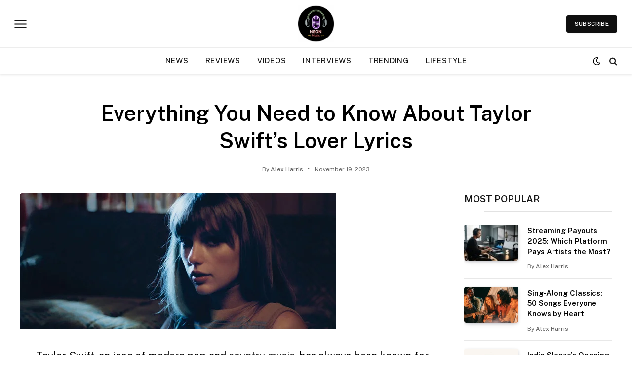

--- FILE ---
content_type: text/html; charset=UTF-8
request_url: https://neonmusic.co.uk/everything-you-need-to-know-about-taylor-swifts-lover-lyrics
body_size: 26321
content:

<!DOCTYPE html>
<html lang="en-US" class="s-light site-s-light">

<head>

	<meta charset="UTF-8" />
	<meta name="viewport" content="width=device-width, initial-scale=1" />
	<meta name='robots' content='index, follow, max-image-preview:large, max-snippet:-1, max-video-preview:-1' />

	<!-- This site is optimized with the Yoast SEO plugin v26.8 - https://yoast.com/product/yoast-seo-wordpress/ -->
	<title>Everything You Need to Know About Taylor Swift’s Lover Lyrics | Neon Music</title><link rel="preload" as="image" imagesrcset="https://neonmusic.co.uk/wp-content/uploads/2023/11/ab6761670000ecd409089d68fc0ca6159308501f.jpeg 640w, https://neonmusic.co.uk/wp-content/uploads/2023/11/ab6761670000ecd409089d68fc0ca6159308501f-500x214.jpeg 500w" imagesizes="(max-width: 788px) 100vw, 788px" /><link rel="preload" as="font" href="https://neonmusic.co.uk/wp-content/themes/smart-mag/css/icons/fonts/ts-icons.woff2?v3.2" type="font/woff2" crossorigin="anonymous" />
	<link rel="canonical" href="https://neonmusic.co.uk/everything-you-need-to-know-about-taylor-swifts-lover-lyrics" />
	<meta property="og:locale" content="en_US" />
	<meta property="og:type" content="article" />
	<meta property="og:title" content="Everything You Need to Know About Taylor Swift’s Lover Lyrics | Neon Music" />
	<meta property="og:description" content="Taylor Swift, an icon of modern pop and country music, has always been known for her evocative storytelling and deeply personal lyrics. With the release of Lover, the title track from her seventh studio album, Swift once again proves her prowess as a songwriter and storyteller. This article delves into the intricate tapestry of Lover" />
	<meta property="og:url" content="https://neonmusic.co.uk/everything-you-need-to-know-about-taylor-swifts-lover-lyrics" />
	<meta property="og:site_name" content="Neon Music" />
	<meta property="article:publisher" content="https://www.facebook.com/neonmusicnow" />
	<meta property="article:published_time" content="2023-11-19T00:41:29+00:00" />
	<meta property="article:modified_time" content="2025-08-30T22:34:18+00:00" />
	<meta property="og:image" content="https://neonmusic.co.uk/wp-content/uploads/2023/11/ab6761670000ecd409089d68fc0ca6159308501f.jpeg" />
	<meta property="og:image:width" content="640" />
	<meta property="og:image:height" content="274" />
	<meta property="og:image:type" content="image/jpeg" />
	<meta name="author" content="Alex Harris" />
	<meta name="twitter:card" content="summary_large_image" />
	<meta name="twitter:creator" content="@neonmusicnow" />
	<meta name="twitter:site" content="@neonmusicnow" />
	<meta name="twitter:label1" content="Written by" />
	<meta name="twitter:data1" content="Alex Harris" />
	<meta name="twitter:label2" content="Est. reading time" />
	<meta name="twitter:data2" content="4 minutes" />
	<script type="application/ld+json" class="yoast-schema-graph">{"@context":"https://schema.org","@graph":[{"@type":"Article","@id":"https://neonmusic.co.uk/everything-you-need-to-know-about-taylor-swifts-lover-lyrics#article","isPartOf":{"@id":"https://neonmusic.co.uk/everything-you-need-to-know-about-taylor-swifts-lover-lyrics"},"author":{"name":"Alex Harris","@id":"https://neonmusic.co.uk/#/schema/person/0af16f6d2f6a066947d7a2fb6e4f018c"},"headline":"Everything You Need to Know About Taylor Swift’s Lover Lyrics","datePublished":"2023-11-19T00:41:29+00:00","dateModified":"2025-08-30T22:34:18+00:00","mainEntityOfPage":{"@id":"https://neonmusic.co.uk/everything-you-need-to-know-about-taylor-swifts-lover-lyrics"},"wordCount":906,"commentCount":0,"publisher":{"@id":"https://neonmusic.co.uk/#organization"},"image":{"@id":"https://neonmusic.co.uk/everything-you-need-to-know-about-taylor-swifts-lover-lyrics#primaryimage"},"thumbnailUrl":"https://neonmusic.co.uk/wp-content/uploads/2023/11/ab6761670000ecd409089d68fc0ca6159308501f.jpeg","keywords":["Taylor Swift"],"articleSection":["Trending"],"inLanguage":"en-US","potentialAction":[{"@type":"CommentAction","name":"Comment","target":["https://neonmusic.co.uk/everything-you-need-to-know-about-taylor-swifts-lover-lyrics#respond"]}]},{"@type":"WebPage","@id":"https://neonmusic.co.uk/everything-you-need-to-know-about-taylor-swifts-lover-lyrics","url":"https://neonmusic.co.uk/everything-you-need-to-know-about-taylor-swifts-lover-lyrics","name":"Everything You Need to Know About Taylor Swift’s Lover Lyrics | Neon Music","isPartOf":{"@id":"https://neonmusic.co.uk/#website"},"primaryImageOfPage":{"@id":"https://neonmusic.co.uk/everything-you-need-to-know-about-taylor-swifts-lover-lyrics#primaryimage"},"image":{"@id":"https://neonmusic.co.uk/everything-you-need-to-know-about-taylor-swifts-lover-lyrics#primaryimage"},"thumbnailUrl":"https://neonmusic.co.uk/wp-content/uploads/2023/11/ab6761670000ecd409089d68fc0ca6159308501f.jpeg","datePublished":"2023-11-19T00:41:29+00:00","dateModified":"2025-08-30T22:34:18+00:00","breadcrumb":{"@id":"https://neonmusic.co.uk/everything-you-need-to-know-about-taylor-swifts-lover-lyrics#breadcrumb"},"inLanguage":"en-US","potentialAction":[{"@type":"ReadAction","target":["https://neonmusic.co.uk/everything-you-need-to-know-about-taylor-swifts-lover-lyrics"]}]},{"@type":"ImageObject","inLanguage":"en-US","@id":"https://neonmusic.co.uk/everything-you-need-to-know-about-taylor-swifts-lover-lyrics#primaryimage","url":"https://neonmusic.co.uk/wp-content/uploads/2023/11/ab6761670000ecd409089d68fc0ca6159308501f.jpeg","contentUrl":"https://neonmusic.co.uk/wp-content/uploads/2023/11/ab6761670000ecd409089d68fc0ca6159308501f.jpeg","width":640,"height":274,"caption":"Everything You Need to Know About Taylor Swift’s Lover Lyrics"},{"@type":"BreadcrumbList","@id":"https://neonmusic.co.uk/everything-you-need-to-know-about-taylor-swifts-lover-lyrics#breadcrumb","itemListElement":[{"@type":"ListItem","position":1,"name":"Home","item":"https://neonmusic.co.uk/"},{"@type":"ListItem","position":2,"name":"Everything You Need to Know About Taylor Swift’s Lover Lyrics"}]},{"@type":"WebSite","@id":"https://neonmusic.co.uk/#website","url":"https://neonmusic.co.uk/","name":"Neon Music","description":"Music, pop culture &amp; lifestyle stories that matter","publisher":{"@id":"https://neonmusic.co.uk/#organization"},"alternateName":"NeonMusic","potentialAction":[{"@type":"SearchAction","target":{"@type":"EntryPoint","urlTemplate":"https://neonmusic.co.uk/?s={search_term_string}"},"query-input":{"@type":"PropertyValueSpecification","valueRequired":true,"valueName":"search_term_string"}}],"inLanguage":"en-US"},{"@type":"Organization","@id":"https://neonmusic.co.uk/#organization","name":"Neon Music","alternateName":"Neon Music UK","url":"https://neonmusic.co.uk/","logo":{"@type":"ImageObject","inLanguage":"en-US","@id":"https://neonmusic.co.uk/#/schema/logo/image/","url":"https://neonmusic.co.uk/wp-content/uploads/2025/09/neonmusic-logo.png","contentUrl":"https://neonmusic.co.uk/wp-content/uploads/2025/09/neonmusic-logo.png","width":1350,"height":1350,"caption":"Neon Music"},"image":{"@id":"https://neonmusic.co.uk/#/schema/logo/image/"},"sameAs":["https://www.facebook.com/neonmusicnow","https://x.com/neonmusicnow","https://www.instagram.com/neonmusicnow/","https://www.youtube.com/@NeonMusicNow","https://www.pinterest.com/neonmusicnow/","https://threads.com/neonmusicnow","https://uk.linkedin.com/company/neonmusic"]},{"@type":"Person","@id":"https://neonmusic.co.uk/#/schema/person/0af16f6d2f6a066947d7a2fb6e4f018c","name":"Alex Harris","image":{"@type":"ImageObject","inLanguage":"en-US","@id":"https://neonmusic.co.uk/#/schema/person/image/","url":"https://secure.gravatar.com/avatar/5b82c012bad762f990d1bd026cd8c8073999609a7c3783229a6c2f2c68625ace?s=96&d=mm&r=g","contentUrl":"https://secure.gravatar.com/avatar/5b82c012bad762f990d1bd026cd8c8073999609a7c3783229a6c2f2c68625ace?s=96&d=mm&r=g","caption":"Alex Harris"},"description":"Lyric sleuth. Synth whisperer. Chart watcher. Alex hunts new sounds and explains why they hit like they do.","url":"https://neonmusic.co.uk/author/alexharris"}]}</script>
	<!-- / Yoast SEO plugin. -->


<link rel='dns-prefetch' href='//scripts.mediavine.com' />
<link rel='dns-prefetch' href='//fonts.googleapis.com' />
<link rel="alternate" type="application/rss+xml" title="Neon Music &raquo; Feed" href="https://neonmusic.co.uk/feed" />
<link rel="alternate" type="application/rss+xml" title="Neon Music &raquo; Comments Feed" href="https://neonmusic.co.uk/comments/feed" />
<link rel="alternate" title="oEmbed (JSON)" type="application/json+oembed" href="https://neonmusic.co.uk/wp-json/oembed/1.0/embed?url=https%3A%2F%2Fneonmusic.co.uk%2Feverything-you-need-to-know-about-taylor-swifts-lover-lyrics" />
<link rel="alternate" title="oEmbed (XML)" type="text/xml+oembed" href="https://neonmusic.co.uk/wp-json/oembed/1.0/embed?url=https%3A%2F%2Fneonmusic.co.uk%2Feverything-you-need-to-know-about-taylor-swifts-lover-lyrics&#038;format=xml" />
<style id='wp-img-auto-sizes-contain-inline-css' type='text/css'>
img:is([sizes=auto i],[sizes^="auto," i]){contain-intrinsic-size:3000px 1500px}
/*# sourceURL=wp-img-auto-sizes-contain-inline-css */
</style>

<style id='wp-emoji-styles-inline-css' type='text/css'>

	img.wp-smiley, img.emoji {
		display: inline !important;
		border: none !important;
		box-shadow: none !important;
		height: 1em !important;
		width: 1em !important;
		margin: 0 0.07em !important;
		vertical-align: -0.1em !important;
		background: none !important;
		padding: 0 !important;
	}
/*# sourceURL=wp-emoji-styles-inline-css */
</style>
<link rel='stylesheet' id='wp-block-library-css' href='https://neonmusic.co.uk/wp-includes/css/dist/block-library/style.min.css?ver=6.9' type='text/css' media='all' />
<style id='classic-theme-styles-inline-css' type='text/css'>
/*! This file is auto-generated */
.wp-block-button__link{color:#fff;background-color:#32373c;border-radius:9999px;box-shadow:none;text-decoration:none;padding:calc(.667em + 2px) calc(1.333em + 2px);font-size:1.125em}.wp-block-file__button{background:#32373c;color:#fff;text-decoration:none}
/*# sourceURL=/wp-includes/css/classic-themes.min.css */
</style>
<style id='global-styles-inline-css' type='text/css'>
:root{--wp--preset--aspect-ratio--square: 1;--wp--preset--aspect-ratio--4-3: 4/3;--wp--preset--aspect-ratio--3-4: 3/4;--wp--preset--aspect-ratio--3-2: 3/2;--wp--preset--aspect-ratio--2-3: 2/3;--wp--preset--aspect-ratio--16-9: 16/9;--wp--preset--aspect-ratio--9-16: 9/16;--wp--preset--color--black: #000000;--wp--preset--color--cyan-bluish-gray: #abb8c3;--wp--preset--color--white: #ffffff;--wp--preset--color--pale-pink: #f78da7;--wp--preset--color--vivid-red: #cf2e2e;--wp--preset--color--luminous-vivid-orange: #ff6900;--wp--preset--color--luminous-vivid-amber: #fcb900;--wp--preset--color--light-green-cyan: #7bdcb5;--wp--preset--color--vivid-green-cyan: #00d084;--wp--preset--color--pale-cyan-blue: #8ed1fc;--wp--preset--color--vivid-cyan-blue: #0693e3;--wp--preset--color--vivid-purple: #9b51e0;--wp--preset--gradient--vivid-cyan-blue-to-vivid-purple: linear-gradient(135deg,rgb(6,147,227) 0%,rgb(155,81,224) 100%);--wp--preset--gradient--light-green-cyan-to-vivid-green-cyan: linear-gradient(135deg,rgb(122,220,180) 0%,rgb(0,208,130) 100%);--wp--preset--gradient--luminous-vivid-amber-to-luminous-vivid-orange: linear-gradient(135deg,rgb(252,185,0) 0%,rgb(255,105,0) 100%);--wp--preset--gradient--luminous-vivid-orange-to-vivid-red: linear-gradient(135deg,rgb(255,105,0) 0%,rgb(207,46,46) 100%);--wp--preset--gradient--very-light-gray-to-cyan-bluish-gray: linear-gradient(135deg,rgb(238,238,238) 0%,rgb(169,184,195) 100%);--wp--preset--gradient--cool-to-warm-spectrum: linear-gradient(135deg,rgb(74,234,220) 0%,rgb(151,120,209) 20%,rgb(207,42,186) 40%,rgb(238,44,130) 60%,rgb(251,105,98) 80%,rgb(254,248,76) 100%);--wp--preset--gradient--blush-light-purple: linear-gradient(135deg,rgb(255,206,236) 0%,rgb(152,150,240) 100%);--wp--preset--gradient--blush-bordeaux: linear-gradient(135deg,rgb(254,205,165) 0%,rgb(254,45,45) 50%,rgb(107,0,62) 100%);--wp--preset--gradient--luminous-dusk: linear-gradient(135deg,rgb(255,203,112) 0%,rgb(199,81,192) 50%,rgb(65,88,208) 100%);--wp--preset--gradient--pale-ocean: linear-gradient(135deg,rgb(255,245,203) 0%,rgb(182,227,212) 50%,rgb(51,167,181) 100%);--wp--preset--gradient--electric-grass: linear-gradient(135deg,rgb(202,248,128) 0%,rgb(113,206,126) 100%);--wp--preset--gradient--midnight: linear-gradient(135deg,rgb(2,3,129) 0%,rgb(40,116,252) 100%);--wp--preset--font-size--small: 13px;--wp--preset--font-size--medium: 20px;--wp--preset--font-size--large: 36px;--wp--preset--font-size--x-large: 42px;--wp--preset--spacing--20: 0.44rem;--wp--preset--spacing--30: 0.67rem;--wp--preset--spacing--40: 1rem;--wp--preset--spacing--50: 1.5rem;--wp--preset--spacing--60: 2.25rem;--wp--preset--spacing--70: 3.38rem;--wp--preset--spacing--80: 5.06rem;--wp--preset--shadow--natural: 6px 6px 9px rgba(0, 0, 0, 0.2);--wp--preset--shadow--deep: 12px 12px 50px rgba(0, 0, 0, 0.4);--wp--preset--shadow--sharp: 6px 6px 0px rgba(0, 0, 0, 0.2);--wp--preset--shadow--outlined: 6px 6px 0px -3px rgb(255, 255, 255), 6px 6px rgb(0, 0, 0);--wp--preset--shadow--crisp: 6px 6px 0px rgb(0, 0, 0);}:where(.is-layout-flex){gap: 0.5em;}:where(.is-layout-grid){gap: 0.5em;}body .is-layout-flex{display: flex;}.is-layout-flex{flex-wrap: wrap;align-items: center;}.is-layout-flex > :is(*, div){margin: 0;}body .is-layout-grid{display: grid;}.is-layout-grid > :is(*, div){margin: 0;}:where(.wp-block-columns.is-layout-flex){gap: 2em;}:where(.wp-block-columns.is-layout-grid){gap: 2em;}:where(.wp-block-post-template.is-layout-flex){gap: 1.25em;}:where(.wp-block-post-template.is-layout-grid){gap: 1.25em;}.has-black-color{color: var(--wp--preset--color--black) !important;}.has-cyan-bluish-gray-color{color: var(--wp--preset--color--cyan-bluish-gray) !important;}.has-white-color{color: var(--wp--preset--color--white) !important;}.has-pale-pink-color{color: var(--wp--preset--color--pale-pink) !important;}.has-vivid-red-color{color: var(--wp--preset--color--vivid-red) !important;}.has-luminous-vivid-orange-color{color: var(--wp--preset--color--luminous-vivid-orange) !important;}.has-luminous-vivid-amber-color{color: var(--wp--preset--color--luminous-vivid-amber) !important;}.has-light-green-cyan-color{color: var(--wp--preset--color--light-green-cyan) !important;}.has-vivid-green-cyan-color{color: var(--wp--preset--color--vivid-green-cyan) !important;}.has-pale-cyan-blue-color{color: var(--wp--preset--color--pale-cyan-blue) !important;}.has-vivid-cyan-blue-color{color: var(--wp--preset--color--vivid-cyan-blue) !important;}.has-vivid-purple-color{color: var(--wp--preset--color--vivid-purple) !important;}.has-black-background-color{background-color: var(--wp--preset--color--black) !important;}.has-cyan-bluish-gray-background-color{background-color: var(--wp--preset--color--cyan-bluish-gray) !important;}.has-white-background-color{background-color: var(--wp--preset--color--white) !important;}.has-pale-pink-background-color{background-color: var(--wp--preset--color--pale-pink) !important;}.has-vivid-red-background-color{background-color: var(--wp--preset--color--vivid-red) !important;}.has-luminous-vivid-orange-background-color{background-color: var(--wp--preset--color--luminous-vivid-orange) !important;}.has-luminous-vivid-amber-background-color{background-color: var(--wp--preset--color--luminous-vivid-amber) !important;}.has-light-green-cyan-background-color{background-color: var(--wp--preset--color--light-green-cyan) !important;}.has-vivid-green-cyan-background-color{background-color: var(--wp--preset--color--vivid-green-cyan) !important;}.has-pale-cyan-blue-background-color{background-color: var(--wp--preset--color--pale-cyan-blue) !important;}.has-vivid-cyan-blue-background-color{background-color: var(--wp--preset--color--vivid-cyan-blue) !important;}.has-vivid-purple-background-color{background-color: var(--wp--preset--color--vivid-purple) !important;}.has-black-border-color{border-color: var(--wp--preset--color--black) !important;}.has-cyan-bluish-gray-border-color{border-color: var(--wp--preset--color--cyan-bluish-gray) !important;}.has-white-border-color{border-color: var(--wp--preset--color--white) !important;}.has-pale-pink-border-color{border-color: var(--wp--preset--color--pale-pink) !important;}.has-vivid-red-border-color{border-color: var(--wp--preset--color--vivid-red) !important;}.has-luminous-vivid-orange-border-color{border-color: var(--wp--preset--color--luminous-vivid-orange) !important;}.has-luminous-vivid-amber-border-color{border-color: var(--wp--preset--color--luminous-vivid-amber) !important;}.has-light-green-cyan-border-color{border-color: var(--wp--preset--color--light-green-cyan) !important;}.has-vivid-green-cyan-border-color{border-color: var(--wp--preset--color--vivid-green-cyan) !important;}.has-pale-cyan-blue-border-color{border-color: var(--wp--preset--color--pale-cyan-blue) !important;}.has-vivid-cyan-blue-border-color{border-color: var(--wp--preset--color--vivid-cyan-blue) !important;}.has-vivid-purple-border-color{border-color: var(--wp--preset--color--vivid-purple) !important;}.has-vivid-cyan-blue-to-vivid-purple-gradient-background{background: var(--wp--preset--gradient--vivid-cyan-blue-to-vivid-purple) !important;}.has-light-green-cyan-to-vivid-green-cyan-gradient-background{background: var(--wp--preset--gradient--light-green-cyan-to-vivid-green-cyan) !important;}.has-luminous-vivid-amber-to-luminous-vivid-orange-gradient-background{background: var(--wp--preset--gradient--luminous-vivid-amber-to-luminous-vivid-orange) !important;}.has-luminous-vivid-orange-to-vivid-red-gradient-background{background: var(--wp--preset--gradient--luminous-vivid-orange-to-vivid-red) !important;}.has-very-light-gray-to-cyan-bluish-gray-gradient-background{background: var(--wp--preset--gradient--very-light-gray-to-cyan-bluish-gray) !important;}.has-cool-to-warm-spectrum-gradient-background{background: var(--wp--preset--gradient--cool-to-warm-spectrum) !important;}.has-blush-light-purple-gradient-background{background: var(--wp--preset--gradient--blush-light-purple) !important;}.has-blush-bordeaux-gradient-background{background: var(--wp--preset--gradient--blush-bordeaux) !important;}.has-luminous-dusk-gradient-background{background: var(--wp--preset--gradient--luminous-dusk) !important;}.has-pale-ocean-gradient-background{background: var(--wp--preset--gradient--pale-ocean) !important;}.has-electric-grass-gradient-background{background: var(--wp--preset--gradient--electric-grass) !important;}.has-midnight-gradient-background{background: var(--wp--preset--gradient--midnight) !important;}.has-small-font-size{font-size: var(--wp--preset--font-size--small) !important;}.has-medium-font-size{font-size: var(--wp--preset--font-size--medium) !important;}.has-large-font-size{font-size: var(--wp--preset--font-size--large) !important;}.has-x-large-font-size{font-size: var(--wp--preset--font-size--x-large) !important;}
:where(.wp-block-post-template.is-layout-flex){gap: 1.25em;}:where(.wp-block-post-template.is-layout-grid){gap: 1.25em;}
:where(.wp-block-term-template.is-layout-flex){gap: 1.25em;}:where(.wp-block-term-template.is-layout-grid){gap: 1.25em;}
:where(.wp-block-columns.is-layout-flex){gap: 2em;}:where(.wp-block-columns.is-layout-grid){gap: 2em;}
:root :where(.wp-block-pullquote){font-size: 1.5em;line-height: 1.6;}
/*# sourceURL=global-styles-inline-css */
</style>
<link rel='stylesheet' id='contact-form-7-css' href='https://neonmusic.co.uk/wp-content/plugins/contact-form-7/includes/css/styles.css?ver=6.1.4' type='text/css' media='all' />
<link rel='stylesheet' id='smartmag-core-css' href='https://neonmusic.co.uk/wp-content/themes/smart-mag/style.css?ver=10.3.2' type='text/css' media='all' />
<style id='smartmag-core-inline-css' type='text/css'>
:root { --c-main: #ffffff;
--c-main-rgb: 255,255,255;
--c-headings: #000000;
--c-post-meta: #636363;
--c-p-meta-icons: #000000;
--p-title-space: 11px;
--c-excerpts: #474747;
--excerpt-size: 14px;
--post-content-gaps: 1.5em; }
.s-dark, .site-s-dark { --c-main: #000000; --c-main-rgb: 0,0,0; }
.s-light { --body-color: #333333; --c-excerpts: #333333; }
.post-content { color: #333333; }
.post-title { --c-headings: #000000; }
.s-dark .post-title { --c-headings: #ffffff; }
.post-title:not(._) { font-weight: 600; }
:root { --sidebar-width: 300px; }
.ts-row, .has-el-gap { --sidebar-c-width: calc(var(--sidebar-width) + var(--grid-gutter-h) + var(--sidebar-c-pad)); }
:root { --sidebar-pad: 20px; --sidebar-sep-pad: 20px; }
.smart-head-main { --c-shadow: rgba(0,0,0,0.07); }
.smart-head-main .smart-head-mid { --head-h: 96px; }
.smart-head-main .smart-head-bot { --head-h: 54px; border-top-width: 1px; border-top-color: #ededed; }
.s-dark .smart-head-main .smart-head-bot,
.smart-head-main .s-dark.smart-head-bot { border-top-color: #2d2d2d; }
.navigation-main .menu > li > a { font-size: 15px; font-weight: 500; letter-spacing: 0.05em; }
.smart-head-main .spc-social { --spc-social-fs: 28px; --spc-social-size: 35px; }
.search-modal.mfp-bg { background-color: #ffffff; }
.smart-head-main { --c-search-icon: #262626; }
.s-dark .smart-head-main .search-icon,
.smart-head-main .s-dark .search-icon { --c-search-icon: #f7f7f7; }
.smart-head-main .search-icon:hover { color: #848484; }
.smart-head-main { --search-icon-size: 17px; }
.smart-head-mobile .search-icon:hover { color: #515151; }
.smart-head-main .scheme-switcher a { color: #000000; }
.s-dark .smart-head-main .scheme-switcher a,
.smart-head-main .s-dark .scheme-switcher a { color: #fcfcfc; }
.smart-head-main .scheme-switcher a:hover { color: #707070; }
.smart-head-main .scheme-switcher { --icons-size: 17px; }
.smart-head-main .offcanvas-toggle:hover { --c-hamburger: #0c0c0c; }
.s-dark .smart-head-main .offcanvas-toggle:hover,
.smart-head-main .s-dark .offcanvas-toggle:hover { --c-hamburger: #ffffff; }
.smart-head-main .offcanvas-toggle { transform: scale(1.05); }
.smart-head-main .hamburger-icon { --line-weight: 2px; width: 23px; --height: 15px; }
.smart-head .ts-button1 { font-family: var(--body-font); background-color: #0f0f0f; border-radius: 4px; height: 35px; line-height: 35px; }
.main-footer .upper-footer { background-color: #2b2b2b; color: #cccccc; --c-links: #cccccc; }
.main-footer .lower-footer { background-color: #383f2c; }
.s-dark .lower-footer { background-color: #2b2b2b; }
.lower-footer { color: #efefef; }
.post-meta { font-family: var(--body-font); }
.post-meta .text-in, .post-meta .post-cat > a { font-size: 11px; }
.post-meta .post-cat > a { font-weight: 600; letter-spacing: 0.1em; }
.s-light .block-wrap.s-dark { --c-post-meta: var(--c-contrast-450); }
.post-meta .post-author > a { color: #636363; }
.s-dark .post-meta .post-author > a { color: #9e9e9e; }
.post-meta .post-cat > a { color: #636363; }
.s-dark .post-meta .post-cat > a { color: #9e9e9e; }
.post-meta { --p-meta-sep: "\b7"; --p-meta-sep-pad: 10px; }
.post-meta .meta-item:before { transform: scale(2); }
.l-post { --media-radius: 4px; }
.l-post .excerpt { font-family: var(--body-font); }
.post-title a { --c-a-hover: #000000; }
.s-dark .post-title a { --c-a-hover: #ffffff; }
.cat-labels .category { font-family: var(--body-font); font-size: 10px; font-weight: normal; border-radius: 4px; }
.block-head .heading { font-family: var(--tertiary-font); }
.block-head .filters { font-family: var(--tertiary-font); font-size: 13.5px; }
.block-head-c .heading { font-size: 19px; font-weight: 600; text-transform: initial; }
.block-head-c { --line-weight: 3px; --border-weight: 2px; }
.load-button { font-family: var(--body-font); font-size: 12px; color: #ffffff; }
.s-dark .load-button { color: #000000; }
.load-button { background-color: #000000; }
.s-dark .load-button { background-color: #fcfcfc; }
.load-button { padding-top: 13px; padding-bottom: 13px; width: 240px; border-radius: 4px; }
.loop-grid .ratio-is-custom { padding-bottom: calc(100% / 1.68); }
.loop-grid-base .post-title { font-size: 17px; }
.loop-grid-sm .post-title { font-size: 15px; }
.has-nums .l-post { --num-font: var(--body-font); }
.has-nums-a .l-post .post-title:before,
.has-nums-b .l-post .content:before { font-size: 30px; }
.has-nums:not(.has-nums-c) { --num-color: var(--c-main); }
.has-nums-a .l-post .post-title:before,
.has-nums-b .l-post .content:before { content: counter(ts-loop) "."; }
.loop-list .post-title { font-size: 20px; }
.loop-small .post-title { font-size: 15px; }
.single-featured .featured, .the-post-header .featured { border-radius: 5px; --media-radius: 5px; overflow: hidden; }
.the-post-header .post-meta .post-title { line-height: 1.3; letter-spacing: 0.0001em; }
.entry-content { font-size: 20px; letter-spacing: 0.005em; }
.post-content h1, .post-content h2, .post-content h3, .post-content h4, .post-content h5, .post-content h6 { font-family: var(--body-font); }
.site-s-light .entry-content { color: #000000; }
.s-dark .entry-content { color: #ffffff; }
.site-s-light .post-content { --c-headings: #000000; }
.s-dark .post-content { --c-headings: #ffffff; }
.entry-content { --c-a: #212121; }
.s-dark .entry-content { --c-a: #ffffff; }
:where(.entry-content) a { text-decoration: underline; text-underline-offset: 4px; text-decoration-thickness: 2px; text-decoration-thickness: 1px; }
:where(.s-light .entry-content) a { text-decoration-color: #0a0a0a; }
.entry-content p { --post-content-gaps: 1.2em; }
@media (min-width: 1200px) { .upper-footer > .wrap { padding-top: 60px; padding-bottom: 60px; }
.lower-footer .inner { padding-top: 0px; padding-bottom: 10px; }
.s-head-modern-a .post-title { font-size: 33px; } }
@media (min-width: 941px) and (max-width: 1200px) { .ts-row, .has-el-gap { --sidebar-c-width: calc(var(--sidebar-width) + var(--grid-gutter-h) + var(--sidebar-c-pad)); }
.navigation-main .menu > li > a { font-size: calc(10px + (15px - 10px) * .7); } }


/*# sourceURL=smartmag-core-inline-css */
</style>
<link rel='stylesheet' id='smartmag-fonts-css' href='https://fonts.googleapis.com/css?family=Public+Sans%3A400%2C400i%2C500%2C600%2C700&#038;display=swap' type='text/css' media='all' />
<link rel='stylesheet' id='smartmag-magnific-popup-css' href='https://neonmusic.co.uk/wp-content/themes/smart-mag/css/lightbox.css?ver=10.3.2' type='text/css' media='all' />
<link rel='stylesheet' id='smartmag-icons-css' href='https://neonmusic.co.uk/wp-content/themes/smart-mag/css/icons/icons.css?ver=10.3.2' type='text/css' media='all' />
<script type="text/javascript" id="smartmag-lazy-inline-js-after">
/* <![CDATA[ */
/**
 * @copyright ThemeSphere
 * @preserve
 */
var BunyadLazy={};BunyadLazy.load=function(){function a(e,n){var t={};e.dataset.bgset&&e.dataset.sizes?(t.sizes=e.dataset.sizes,t.srcset=e.dataset.bgset):t.src=e.dataset.bgsrc,function(t){var a=t.dataset.ratio;if(0<a){const e=t.parentElement;if(e.classList.contains("media-ratio")){const n=e.style;n.getPropertyValue("--a-ratio")||(n.paddingBottom=100/a+"%")}}}(e);var a,o=document.createElement("img");for(a in o.onload=function(){var t="url('"+(o.currentSrc||o.src)+"')",a=e.style;a.backgroundImage!==t&&requestAnimationFrame(()=>{a.backgroundImage=t,n&&n()}),o.onload=null,o.onerror=null,o=null},o.onerror=o.onload,t)o.setAttribute(a,t[a]);o&&o.complete&&0<o.naturalWidth&&o.onload&&o.onload()}function e(t){t.dataset.loaded||a(t,()=>{document.dispatchEvent(new Event("lazyloaded")),t.dataset.loaded=1})}function n(t){"complete"===document.readyState?t():window.addEventListener("load",t)}return{initEarly:function(){var t,a=()=>{document.querySelectorAll(".img.bg-cover:not(.lazyload)").forEach(e)};"complete"!==document.readyState?(t=setInterval(a,150),n(()=>{a(),clearInterval(t)})):a()},callOnLoad:n,initBgImages:function(t){t&&n(()=>{document.querySelectorAll(".img.bg-cover").forEach(e)})},bgLoad:a}}(),BunyadLazy.load.initEarly();
//# sourceURL=smartmag-lazy-inline-js-after
/* ]]> */
</script>
<script type="text/javascript" async="async" fetchpriority="high" data-noptimize="1" data-cfasync="false" src="https://scripts.mediavine.com/tags/neonmusic.js?ver=6.9" id="mv-script-wrapper-js"></script>
<script type="text/javascript" src="https://neonmusic.co.uk/wp-content/plugins/sphere-post-views/assets/js/post-views.js?ver=1.0.1" id="sphere-post-views-js"></script>
<script type="text/javascript" id="sphere-post-views-js-after">
/* <![CDATA[ */
var Sphere_PostViews = {"ajaxUrl":"https:\/\/neonmusic.co.uk\/wp-admin\/admin-ajax.php?sphere_post_views=1","sampling":0,"samplingRate":10,"repeatCountDelay":0,"postID":41968,"token":"7bb154cb1c"}
//# sourceURL=sphere-post-views-js-after
/* ]]> */
</script>
<script type="text/javascript" src="https://neonmusic.co.uk/wp-includes/js/jquery/jquery.min.js?ver=3.7.1" id="jquery-core-js"></script>
<script type="text/javascript" src="https://neonmusic.co.uk/wp-includes/js/jquery/jquery-migrate.min.js?ver=3.4.1" id="jquery-migrate-js"></script>
<link rel="https://api.w.org/" href="https://neonmusic.co.uk/wp-json/" /><link rel="alternate" title="JSON" type="application/json" href="https://neonmusic.co.uk/wp-json/wp/v2/posts/41968" /><link rel="EditURI" type="application/rsd+xml" title="RSD" href="https://neonmusic.co.uk/xmlrpc.php?rsd" />
<meta name="generator" content="WordPress 6.9" />
<link rel='shortlink' href='https://neonmusic.co.uk/?p=41968' />
<!-- Google tag (gtag.js) -->
<script async src="https://www.googletagmanager.com/gtag/js?id=G-B1GPGTR94Z"></script>
<script>
  window.dataLayer = window.dataLayer || [];
  function gtag(){dataLayer.push(arguments);}
  gtag('js', new Date());

  gtag('config', 'G-B1GPGTR94Z');
</script>
		<script>
		var BunyadSchemeKey = 'bunyad-scheme';
		(() => {
			const d = document.documentElement;
			const c = d.classList;
			var scheme = localStorage.getItem(BunyadSchemeKey);
			
			if (scheme) {
				d.dataset.origClass = c;
				scheme === 'dark' ? c.remove('s-light', 'site-s-light') : c.remove('s-dark', 'site-s-dark');
				c.add('site-s-' + scheme, 's-' + scheme);
			}
		})();
		</script>
		<meta name="generator" content="Elementor 3.34.2; features: e_font_icon_svg, additional_custom_breakpoints; settings: css_print_method-external, google_font-enabled, font_display-swap">
			<style>
				.e-con.e-parent:nth-of-type(n+4):not(.e-lazyloaded):not(.e-no-lazyload),
				.e-con.e-parent:nth-of-type(n+4):not(.e-lazyloaded):not(.e-no-lazyload) * {
					background-image: none !important;
				}
				@media screen and (max-height: 1024px) {
					.e-con.e-parent:nth-of-type(n+3):not(.e-lazyloaded):not(.e-no-lazyload),
					.e-con.e-parent:nth-of-type(n+3):not(.e-lazyloaded):not(.e-no-lazyload) * {
						background-image: none !important;
					}
				}
				@media screen and (max-height: 640px) {
					.e-con.e-parent:nth-of-type(n+2):not(.e-lazyloaded):not(.e-no-lazyload),
					.e-con.e-parent:nth-of-type(n+2):not(.e-lazyloaded):not(.e-no-lazyload) * {
						background-image: none !important;
					}
				}
			</style>
			<link rel="icon" href="https://neonmusic.co.uk/wp-content/uploads/2025/09/cropped-neonmusic-logo-32x32.png" sizes="32x32" />
<link rel="icon" href="https://neonmusic.co.uk/wp-content/uploads/2025/09/cropped-neonmusic-logo-192x192.png" sizes="192x192" />
<link rel="apple-touch-icon" href="https://neonmusic.co.uk/wp-content/uploads/2025/09/cropped-neonmusic-logo-180x180.png" />
<meta name="msapplication-TileImage" content="https://neonmusic.co.uk/wp-content/uploads/2025/09/cropped-neonmusic-logo-270x270.png" />
		<style type="text/css" id="wp-custom-css">
			/* Default black text for white backgrounds */
span.main-color.title {
    color: #000000 !important;
}

/* White text when inside dark sections */
[class*="dark"] .main-color.title,
[style*="background-color: rgb(0"] .main-color.title,
[style*="background: #0"] .main-color.title {
    color: #ffffff !important;
}
		</style>
		

</head>

<body class="wp-singular post-template-default single single-post postid-41968 single-format-standard wp-theme-smart-mag right-sidebar post-layout-large-center post-cat-81 has-lb has-lb-sm ts-img-hov-fade layout-normal elementor-default elementor-kit-69993">



<div class="main-wrap">

	
<div class="off-canvas-backdrop"></div>
<div class="mobile-menu-container off-canvas" id="off-canvas">

	<div class="off-canvas-head">
		<a href="#" class="close">
			<span class="visuallyhidden">Close Menu</span>
			<i class="tsi tsi-times"></i>
		</a>

		<div class="ts-logo">
					</div>
	</div>

	<div class="off-canvas-content">

		
			<ul id="menu-hamburger-menu" class="mobile-menu"><li id="menu-item-71023" class="menu-item menu-item-type-taxonomy menu-item-object-category menu-item-71023"><a href="https://neonmusic.co.uk/category/news">News</a></li>
<li id="menu-item-71025" class="menu-item menu-item-type-taxonomy menu-item-object-category menu-item-71025"><a href="https://neonmusic.co.uk/category/reviews">Reviews</a></li>
<li id="menu-item-71022" class="menu-item menu-item-type-taxonomy menu-item-object-category menu-item-71022"><a href="https://neonmusic.co.uk/category/videos">Videos</a></li>
<li id="menu-item-71024" class="menu-item menu-item-type-taxonomy menu-item-object-category menu-item-71024"><a href="https://neonmusic.co.uk/category/interviews">Interviews</a></li>
<li id="menu-item-71020" class="menu-item menu-item-type-taxonomy menu-item-object-category current-post-ancestor current-menu-parent current-post-parent menu-item-71020"><a href="https://neonmusic.co.uk/category/trending">Trending</a></li>
<li id="menu-item-71021" class="menu-item menu-item-type-taxonomy menu-item-object-category menu-item-71021"><a href="https://neonmusic.co.uk/category/lifestyle">Lifestyle</a></li>
<li id="menu-item-71027" class="menu-item menu-item-type-custom menu-item-object-custom menu-item-71027"><a href="https://neonmusic.co.uk/tag/music-lists-rankings">Neon Music Lists &#038; Rankings</a></li>
<li id="menu-item-71028" class="menu-item menu-item-type-custom menu-item-object-custom menu-item-71028"><a href="https://neonmusic.co.uk/tag/sunday-watch">Sunday Watch</a></li>
<li id="menu-item-71029" class="menu-item menu-item-type-custom menu-item-object-custom menu-item-71029"><a href="https://neonmusic.co.uk/tag/neon-opinions-columns">Neon Opinions &#038; Columns</a></li>
<li id="menu-item-71030" class="menu-item menu-item-type-custom menu-item-object-custom menu-item-71030"><a href="https://neonmusic.co.uk/tag/meme-watch">Meme Watch</a></li>
<li id="menu-item-71017" class="menu-item menu-item-type-post_type menu-item-object-page menu-item-71017"><a href="https://neonmusic.co.uk/submit-music">Submit Music</a></li>
</ul>
		
					<div class="off-canvas-widgets">
				<div id="custom_html-3" class="widget_text widget widget_custom_html"><div class="textwidget custom-html-widget"><div class="spc-social-block spc-social spc-social-b smart-head-social" style="text-align: center; padding: 20px 0;">
  <a href="https://www.facebook.com/neonmusicnow" class="link service s-facebook" aria-label="Follow us on Facebook" target="_blank" rel="nofollow noopener" style="display: inline-block; margin: 0 10px; font-size: 20px;">
    <i class="icon tsi tsi-facebook"></i>
    <span class="visuallyhidden">Facebook</span>
  </a>
  
  <a href="https://x.com/neonmusicnow" class="link service s-twitter" aria-label="Follow us on X (Twitter)" target="_blank" rel="nofollow noopener" style="display: inline-block; margin: 0 10px; font-size: 20px;">
    <i class="icon tsi tsi-twitter"></i>
    <span class="visuallyhidden">X (Twitter)</span>
  </a>
  
  <a href="https://www.instagram.com/neonmusicnow/" class="link service s-instagram" aria-label="Follow us on Instagram" target="_blank" rel="nofollow noopener" style="display: inline-block; margin: 0 10px; font-size: 20px;">
    <i class="icon tsi tsi-instagram"></i>
    <span class="visuallyhidden">Instagram</span>
  </a>
  
  <a href="https://www.youtube.com/@NeonMusicNow" class="link service s-youtube" aria-label="Subscribe to our YouTube channel" target="_blank" rel="nofollow noopener" style="display: inline-block; margin: 0 10px; font-size: 20px;">
    <i class="icon tsi tsi-youtube-play"></i>
    <span class="visuallyhidden">YouTube</span>
  </a>
  
  <a href="https://open.spotify.com/user/6k2txc3gdb3dnzb2zux63sd0a" class="link service s-spotify" aria-label="Follow us on Spotify" target="_blank" rel="nofollow noopener" style="display: inline-block; margin: 0 10px; font-size: 20px;">
    <i class="icon tsi tsi-spotify"></i>
    <span class="visuallyhidden">Spotify</span>
  </a>
</div></div></div>			</div>
		
		
	</div>

</div>
<div class="smart-head smart-head-b smart-head-main" id="smart-head" data-sticky="mid" data-sticky-type="fixed" data-sticky-full>
	
	<div class="smart-head-row smart-head-mid smart-head-row-3 is-light smart-head-row-full">

		<div class="inner full">

							
				<div class="items items-left ">
				
<button class="offcanvas-toggle has-icon" type="button" aria-label="Menu">
	<span class="hamburger-icon hamburger-icon-b">
		<span class="inner"></span>
	</span>
</button>				</div>

							
				<div class="items items-center ">
					<a href="https://neonmusic.co.uk/" title="Neon Music" rel="home" class="logo-link ts-logo logo-is-image">
		<span>
			
				
					<img src="https://neonmusic.co.uk/wp-content/uploads/2025/09/NEON-MUSIC-DARK-LOGO-1.png" class="logo-image logo-image-dark" alt="Neon Music" width="1620" height="1620"/><img src="https://neonmusic.co.uk/wp-content/uploads/2025/09/neonmusic-logo.png" class="logo-image" alt="Neon Music" width="1350" height="1350"/>
									 
					</span>
	</a>				</div>

							
				<div class="items items-right ">
				
	<a href="https://neonmusic.co.uk/neon-music-weekly-newsletter" class="ts-button ts-button-a ts-button1" target="_blank" rel="noopener">
		Subscribe	</a>
				</div>

						
		</div>
	</div>

	
	<div class="smart-head-row smart-head-bot smart-head-row-3 is-light has-center-nav smart-head-row-full">

		<div class="inner full">

							
				<div class="items items-left empty">
								</div>

							
				<div class="items items-center ">
					<div class="nav-wrap">
		<nav class="navigation navigation-main nav-hov-b">
			<ul id="menu-primary-menu" class="menu"><li id="menu-item-70003" class="menu-item menu-item-type-taxonomy menu-item-object-category menu-cat-17 menu-item-70003"><a href="https://neonmusic.co.uk/category/news">News</a></li>
<li id="menu-item-70004" class="menu-item menu-item-type-taxonomy menu-item-object-category menu-cat-86 menu-item-70004"><a href="https://neonmusic.co.uk/category/reviews">Reviews</a></li>
<li id="menu-item-70005" class="menu-item menu-item-type-taxonomy menu-item-object-category menu-cat-4270 menu-item-70005"><a href="https://neonmusic.co.uk/category/videos">Videos</a></li>
<li id="menu-item-70006" class="menu-item menu-item-type-taxonomy menu-item-object-category menu-cat-80 menu-item-70006"><a href="https://neonmusic.co.uk/category/interviews">Interviews</a></li>
<li id="menu-item-70007" class="menu-item menu-item-type-taxonomy menu-item-object-category current-post-ancestor current-menu-parent current-post-parent menu-cat-81 menu-item-70007"><a href="https://neonmusic.co.uk/category/trending">Trending</a></li>
<li id="menu-item-70008" class="menu-item menu-item-type-taxonomy menu-item-object-category menu-cat-4251 menu-item-70008"><a href="https://neonmusic.co.uk/category/lifestyle">Lifestyle</a></li>
</ul>		</nav>
	</div>
				</div>

							
				<div class="items items-right ">
				
<div class="scheme-switcher has-icon-only">
	<a href="#" class="toggle is-icon toggle-dark" title="Switch to Dark Design - easier on eyes.">
		<i class="icon tsi tsi-moon"></i>
	</a>
	<a href="#" class="toggle is-icon toggle-light" title="Switch to Light Design.">
		<i class="icon tsi tsi-bright"></i>
	</a>
</div>

	<a href="#" class="search-icon has-icon-only is-icon" title="Search">
		<i class="tsi tsi-search"></i>
	</a>

				</div>

						
		</div>
	</div>

	</div>
<div class="smart-head smart-head-a smart-head-mobile" id="smart-head-mobile" data-sticky="mid" data-sticky-type="fixed" data-sticky-full>
	
	<div class="smart-head-row smart-head-mid smart-head-row-3 s-dark smart-head-row-full">

		<div class="inner wrap">

							
				<div class="items items-left ">
				
<button class="offcanvas-toggle has-icon" type="button" aria-label="Menu">
	<span class="hamburger-icon hamburger-icon-a">
		<span class="inner"></span>
	</span>
</button>				</div>

							
				<div class="items items-center ">
					<a href="https://neonmusic.co.uk/" title="Neon Music" rel="home" class="logo-link ts-logo logo-is-image">
		<span>
			
				
					<img src="https://neonmusic.co.uk/wp-content/uploads/2025/09/NEON-MUSIC-DARK-LOGO-1.png" class="logo-image logo-image-dark" alt="Neon Music" width="1620" height="1620"/><img src="https://neonmusic.co.uk/wp-content/uploads/2025/09/neonmusic-logo.png" class="logo-image" alt="Neon Music" width="1350" height="1350"/>
									 
					</span>
	</a>				</div>

							
				<div class="items items-right ">
				

	<a href="#" class="search-icon has-icon-only is-icon" title="Search">
		<i class="tsi tsi-search"></i>
	</a>

				</div>

						
		</div>
	</div>

	</div>

<div class="main ts-contain cf right-sidebar">
	
		
	<div class="the-post-header s-head-modern s-head-large s-head-center">
	<div class="post-meta post-meta-a post-meta-left post-meta-single has-below"><h1 class="is-title post-title">Everything You Need to Know About Taylor Swift’s Lover Lyrics</h1><div class="post-meta-items meta-below"><span class="meta-item post-author"><span class="by">By</span> <a href="https://neonmusic.co.uk/author/alexharris" title="Posts by Alex Harris" rel="author">Alex Harris</a></span><span class="meta-item date"><time class="post-date" datetime="2023-11-19T00:41:29+00:00">November 19, 2023</time></span></div></div>	
	
</div>
<div class="ts-row">
	<div class="col-8 main-content s-post-contain">

		
					<div class="single-featured">	
	<div class="featured">
				
			<a href="https://neonmusic.co.uk/wp-content/uploads/2023/11/ab6761670000ecd409089d68fc0ca6159308501f.jpeg" class="image-link" title="Everything You Need to Know About Taylor Swift’s Lover Lyrics"><img width="640" height="274" src="https://neonmusic.co.uk/wp-content/uploads/2023/11/ab6761670000ecd409089d68fc0ca6159308501f.jpeg" class="attachment-bunyad-main-uc size-bunyad-main-uc no-lazy skip-lazy wp-post-image" alt="Everything You Need to Know About Taylor Swift’s Lover Lyrics" sizes="(max-width: 788px) 100vw, 788px" title="Everything You Need to Know About Taylor Swift’s Lover Lyrics" decoding="async" srcset="https://neonmusic.co.uk/wp-content/uploads/2023/11/ab6761670000ecd409089d68fc0ca6159308501f.jpeg 640w, https://neonmusic.co.uk/wp-content/uploads/2023/11/ab6761670000ecd409089d68fc0ca6159308501f-500x214.jpeg 500w" /></a>		
						
			</div>

	</div>
		
		<div class="the-post s-post-large-center">

			<article id="post-41968" class="post-41968 post type-post status-publish format-standard has-post-thumbnail category-trending tag-taylor-swift mv-content-wrapper">
				
<div class="post-content-wrap">
	
	<div class="post-content cf entry-content content-spacious">

		
				
		
<p>Taylor Swift, an icon of modern pop and <a href="https://neonmusic.co.uk/the-40-sad-country-songs-of-all-time-a-heartbreaking-journey/" data-type="post" data-id="39625">country music</a>, has always been known for her evocative storytelling and deeply personal lyrics. </p>



<p>With the release of <em>Lover</em>, the title track from her seventh studio album, Swift once again proves her prowess as a songwriter and storyteller. </p>



<figure class="wp-block-image size-full"><a href="https://open.spotify.com/album/1NAmidJlEaVgA3MpcPFYGq?si=Cdb3Q52eQ0GmlmFJJCfRRA"><img fetchpriority="high" decoding="async" width="640" height="640" src="https://neonmusic.co.uk/wp-content/uploads/2024/06/ab67616d0000b273e787cffec20aa2a396a61647-2.jpeg" alt="Taylor Swift Lover album cover" class="wp-image-51701" srcset="https://neonmusic.co.uk/wp-content/uploads/2024/06/ab67616d0000b273e787cffec20aa2a396a61647-2.jpeg 640w, https://neonmusic.co.uk/wp-content/uploads/2024/06/ab67616d0000b273e787cffec20aa2a396a61647-2-300x300.jpeg 300w" sizes="(max-width: 640px) 100vw, 640px" /></a><figcaption>Taylor Swift Lover album cover</figcaption></figure>



<p>This article delves into the intricate tapestry of <em>Lover</em> lyrics, exploring how Taylor Swift weaves a narrative that resonates with many.</p>



<h3 class="wp-block-heading">The Genesis of Lover</h3>



<p>First teased in Taylor Swift’s September 2019 <a href="https://www.vogue.com/article/taylor-swift-cover-september-2019?verso=true">Vogue</a> cover story, <em>Lover</em> was described as a “<em>romantic, haunting, waltzy, singer-songwritery nugget.</em>” </p>



<p>The anticipation built up until its release, announced by Swift at the 2019 Teen Choice Awards. </p>



<p>The song, a romantic track dedicated to her partner of three years, Joe Alwyn, adopts a wedding-like perspective, offering a glimpse into their private romance.</p>



<h3 class="wp-block-heading">Lover Lyrics: A Cosy Warm Blanket of Words</h3>



<p>The <em>Lover</em> lyrics Taylor Swift crafted are nothing short of poetic. From the opening verse, &#8220;<em>We could leave the Christmas lights up &#8217;til January / And this is our place; we make the rules,</em>&#8221; Swift sets a tone of intimate, domestic bliss. </p>



<p>The chorus, &#8220;<em>Can I go where you go? / Can we always be this close? Forever and ever, ah,</em>&#8221; speaks to the universal desire for enduring love and companionship.</p>



<h3 class="wp-block-heading">A Bridge to Bridge City</h3>



<p>Swift&#8217;s favourite part of the song, the bridge, showcases her skill in creating a powerful narrative within a song. </p>



<p>The lyrics, &#8220;<em>Ladies and gentlemen, will you please stand? / With every guitar string scar on my hand</em>,&#8221; not only evoke the imagery of a wedding but also reflect on the journey and the scars that have led her to this moment of love and commitment.</p>



<h3 class="wp-block-heading">The Music Video: A Snow Globe of Emotions</h3>



<figure class="wp-block-embed is-type-video is-provider-youtube wp-block-embed-youtube wp-embed-aspect-16-9 wp-has-aspect-ratio"><div class="wp-block-embed__wrapper">
<iframe title="Taylor Swift - Lover (Official Music Video)" width="788" height="443" src="https://www.youtube.com/embed/-BjZmE2gtdo?feature=oembed" frameborder="0" allow="accelerometer; autoplay; clipboard-write; encrypted-media; gyroscope; picture-in-picture; web-share" referrerpolicy="strict-origin-when-cross-origin" allowfullscreen></iframe>
</div></figure>



<p>Released on August 22, 2019, the music video for <em>Lover</em> is a visual feast that complements the song&#8217;s lyrics beautifully. </p>



<p>Set in a house inside a snow globe, it symbolises the self-contained world of a relationship with its ups and downs. </p>



<p>Taylor Swift revealed that the concept was inspired by a lyric from her 1989 song, &#8220;<a href="https://open.spotify.com/track/4UwqOWDpdeIDVQDuKT6iza?si=d4be61a9228d4660">You Are In Love</a><em>: &#8220;You two are dancing in a snow globe, ‘round and &#8217;round.&#8221;</em></p>



<h3 class="wp-block-heading">Chart-Topping Success and Critical Acclaim</h3>



<p>Upon its release, <em>Lover</em> swiftly climbed to number one on the <a href="https://kworb.net/charts/itunes/us.html">US iTunes charts</a>, marking Swift&#8217;s 35th song to achieve this feat. </p>



<p><em>Lover</em> debuted at #19 on the Billboard Hot 100 chart, peaked at #9, and was certified 2x Platinum by the RIAA.</p>



<h3 class="wp-block-heading">The Inspiration Behind the Lyrics</h3>



<p>In an interview, Taylor Swift shared the spontaneous inspiration behind <em>Lover</em>: a late-night stroll to her piano in Nashville, driven by the desire to create a song perfect for a slow dance. </p>



<p>This authenticity and spontaneity are palpable in every line of the song.</p>



<h3 class="wp-block-heading">Conclusion: A Testament to Love and Songwriting</h3>



<p><em>Lover</em> by Taylor Swift is not just a song; it&#8217;s a narrative, a confession, and a celebration of love. </p>



<p>Its lyrics resonate with anyone who has experienced the depths of a committed relationship. </p>



<p>Swift&#8217;s ability to convey complex emotions in simple yet profound words is what makes <em>Lover</em> a standout track in her discography.</p>



<p>As we dissect the <em>Lover</em> lyrics, Taylor Swift&#8217;s genius as a songwriter becomes evident. </p>



<p>Each line and each word are carefully chosen to paint a picture of love that is both deeply personal and relatable. </p>



<p><em>Lover</em> encapsulates the enduring power of love and the magic of songwriting.</p>



<iframe style="border-radius:12px" src="https://open.spotify.com/embed/track/1dGr1c8CrMLDpV6mPbImSI?utm_source=generator" width="100%" height="152" frameBorder="0" allowfullscreen="" allow="autoplay; clipboard-write; encrypted-media; fullscreen; picture-in-picture" loading="lazy"></iframe>



<p><strong>You might also like:</strong></p>



<ul class="wp-block-list"><li><a href="https://neonmusic.co.uk/the-story-behind-until-i-found-you-how-stephen-sanchez-and-em-beihold-created-a-viral-country-pop-hit/" data-type="post" data-id="33096">The Story Behind Until I Found You: How Stephen Sanchez and Em Beihold Created a Viral Country Pop Hit</a></li><li><a href="https://neonmusic.co.uk/olivia-rodrigos-traitor-lyrics-unveiling-the-heartbreak-and-betrayal/" data-type="post" data-id="38426">Olivia Rodrigo’s Traitor Lyrics: Unveiling the Heartbreak and Betrayal</a></li><li><a href="https://neonmusic.co.uk/david-kushner-daylight-lyrics-the-meaning-and-inspiration-behind-the-song/" data-type="post" data-id="35714">David Kushner, Daylight Lyrics: The Meaning and Inspiration Behind the Song</a></li><li><a href="https://neonmusic.co.uk/szas-snooze-lyrics-a-deep-dive-into-the-meaning-and-symbolism-of-the-song/" data-type="post" data-id="33426">SZA’s Snooze Lyrics: A Deep Dive into the Meaning and Symbolism of the Song</a></li></ul>



<h3 class="wp-block-heading">Taylor Swift Lover Lyrics</h3>



<p><strong>Verse 1</strong><br><em>We could leave the Christmas lights up &#8217;til January<br>And this is our place, we make the rules<br>And there&#8217;s a dazzling haze, a mysterious way about you, dear<br>Have I known you twenty seconds or twenty years?</em></p>



<p><strong>Chorus</strong><br><em>Can I go where you go?<br>Can we always be this close?<br>Forever and ever, ah<br>Take me out and take me home<br>You&#8217;re my, my, my, my lover</em></p>



<p><strong>Verse 2</strong><br><em>We could let our friends crash in the living room<br>This is our place, we make the call<br>And I&#8217;m highly suspicious that everyone who sees you wants you<br>I&#8217;ve loved you three summers now, honey, but I want &#8217;em all</em></p>



<p><strong>Chorus</strong><br><em>Can I go where you go?<br>Can we always be this close?<br>Forever and ever, ah<br>Take me out and take me home (Forever and ever)<br>You&#8217;re my, my, my, my lover</em></p>



<p><strong>Bridge</strong><br><em>Ladies and gentlemen, will you please stand?<br>With every guitar string scar on my hand<br>I take this magnetic force of a man to be my lover<br>My heart&#8217;s been borrowed and yours has been blue<br>All&#8217;s well that ends well to end up with you<br>Swear to be overdramatic and true to my lover<br>And you&#8217;ll save all your dirtiest jokes for me<br>And at every table, I&#8217;ll save you a seat, lover</em></p>



<p><strong>Chorus</strong><em><br>Can I go where you go?<br>Can we always be this close?<br>Forever and ever, ah<br>Take me out and take me home (Forever and ever)<br>You&#8217;re my, my, my, my<br>Oh, you&#8217;re my, my, my, my<br>Darling, you&#8217;re my, my, my, my lover</em></p>



<p></p>



<p></p>

				
		
		
		
	</div>
</div>
	
			</article>

			

	<section class="navigate-posts">
	
		<div class="previous">
					<span class="main-color title"><i class="tsi tsi-chevron-left"></i> Previous Article</span><span class="link"><a href="https://neonmusic.co.uk/juliet-ariels-holiday-a-vibrant-afropop-anthem" rel="prev">Juliet Ariel&#8217;s Holiday &#8211; A Vibrant Afropop Anthem</a></span>
				</div>
		<div class="next">
					<span class="main-color title">Next Article <i class="tsi tsi-chevron-right"></i></span><span class="link"><a href="https://neonmusic.co.uk/an-in-depth-examination-of-the-laws-of-the-universe" rel="next">An In-Depth Examination of the Laws of the Universe</a></span>
				</div>		
	</section>



	<section class="related-posts">
							
							
				<div class="block-head block-head-ac block-head-b is-left">

					<h4 class="heading">RELATED</h4>					
									</div>
				
			
				<section class="block-wrap block-grid cols-gap-sm mb-none has-media-shadows" data-id="1">

				
			<div class="block-content">
					
	<div class="loop loop-grid loop-grid-sm grid grid-3 md:grid-2 xs:grid-1">

					
<article class="l-post grid-post grid-sm-post">

	
			<div class="media">

		
			<a href="https://neonmusic.co.uk/dont-dream-its-over-crowded-house-meaning-review" class="image-link media-ratio ratio-is-custom" title="Don&#8217;t Dream It&#8217;s Over: The Hopeful Anthem TikTok Keeps Misreading"><span data-bgsrc="https://neonmusic.co.uk/wp-content/uploads/2026/01/Dont-Dream-Its-Over-Crowded-House-450x240.jpg" class="img bg-cover wp-post-image attachment-bunyad-medium size-bunyad-medium lazyload" data-bgset="https://neonmusic.co.uk/wp-content/uploads/2026/01/Dont-Dream-Its-Over-Crowded-House-450x240.jpg 450w, https://neonmusic.co.uk/wp-content/uploads/2026/01/Dont-Dream-Its-Over-Crowded-House-500x267.jpg 500w, https://neonmusic.co.uk/wp-content/uploads/2026/01/Dont-Dream-Its-Over-Crowded-House-1024x547.jpg 1024w, https://neonmusic.co.uk/wp-content/uploads/2026/01/Dont-Dream-Its-Over-Crowded-House-768x410.jpg 768w, https://neonmusic.co.uk/wp-content/uploads/2026/01/Dont-Dream-Its-Over-Crowded-House.jpg 1110w" data-sizes="(max-width: 377px) 100vw, 377px"></span></a>			
			
			
			
		
		</div>
	

	
		<div class="content">

			<div class="post-meta post-meta-a has-below"><h4 class="is-title post-title"><a href="https://neonmusic.co.uk/dont-dream-its-over-crowded-house-meaning-review">Don&#8217;t Dream It&#8217;s Over: The Hopeful Anthem TikTok Keeps Misreading</a></h4><div class="post-meta-items meta-below"><span class="meta-item date"><span class="date-link"><time class="post-date" datetime="2026-01-21T12:20:38+00:00">January 21, 2026</time></span></span><span class="meta-item post-author"><span class="by">By</span> <a href="https://neonmusic.co.uk/author/alexharris" title="Posts by Alex Harris" rel="author">Alex Harris</a></span></div></div>			
			
			
		</div>

	
</article>					
<article class="l-post grid-post grid-sm-post">

	
			<div class="media">

		
			<a href="https://neonmusic.co.uk/bruno-mars-roblox-steal-a-brainrot-concert-marketing" class="image-link media-ratio ratio-is-custom" title="Bruno Mars Roblox Concert in Steal A Brainrot Explained"><span data-bgsrc="https://neonmusic.co.uk/wp-content/uploads/2026/01/Bruno-Mars-Roblox-Concert-video-still-450x240.jpg" class="img bg-cover wp-post-image attachment-bunyad-medium size-bunyad-medium lazyload" data-bgset="https://neonmusic.co.uk/wp-content/uploads/2026/01/Bruno-Mars-Roblox-Concert-video-still-450x240.jpg 450w, https://neonmusic.co.uk/wp-content/uploads/2026/01/Bruno-Mars-Roblox-Concert-video-still-500x267.jpg 500w, https://neonmusic.co.uk/wp-content/uploads/2026/01/Bruno-Mars-Roblox-Concert-video-still-1024x547.jpg 1024w, https://neonmusic.co.uk/wp-content/uploads/2026/01/Bruno-Mars-Roblox-Concert-video-still-768x410.jpg 768w, https://neonmusic.co.uk/wp-content/uploads/2026/01/Bruno-Mars-Roblox-Concert-video-still.jpg 1110w" data-sizes="(max-width: 377px) 100vw, 377px" role="img" aria-label="Bruno Mars Roblox Concert in Steal A Brainrot Explained"></span></a>			
			
			
			
		
		</div>
	

	
		<div class="content">

			<div class="post-meta post-meta-a has-below"><h4 class="is-title post-title"><a href="https://neonmusic.co.uk/bruno-mars-roblox-steal-a-brainrot-concert-marketing">Bruno Mars Roblox Concert in Steal A Brainrot Explained</a></h4><div class="post-meta-items meta-below"><span class="meta-item date"><span class="date-link"><time class="post-date" datetime="2026-01-19T17:05:37+00:00">January 19, 2026</time></span></span><span class="meta-item post-author"><span class="by">By</span> <a href="https://neonmusic.co.uk/author/alice-darla" title="Posts by Alice Darla" rel="author">Alice Darla</a></span></div></div>			
			
			
		</div>

	
</article>					
<article class="l-post grid-post grid-sm-post">

	
			<div class="media">

		
			<a href="https://neonmusic.co.uk/indie-sleaze-revival-artists-shaping-sound" class="image-link media-ratio ratio-is-custom" title="Indie Sleaze’s Ongoing Revival: The Artists Shaping Its Current Sound"><span data-bgsrc="https://neonmusic.co.uk/wp-content/uploads/2026/01/Indie-Sleazes-Ongoing-Revival-The-Artists-Shaping-Its-Current-Sound-450x240.jpg" class="img bg-cover wp-post-image attachment-bunyad-medium size-bunyad-medium lazyload" data-bgset="https://neonmusic.co.uk/wp-content/uploads/2026/01/Indie-Sleazes-Ongoing-Revival-The-Artists-Shaping-Its-Current-Sound-450x240.jpg 450w, https://neonmusic.co.uk/wp-content/uploads/2026/01/Indie-Sleazes-Ongoing-Revival-The-Artists-Shaping-Its-Current-Sound-500x267.jpg 500w, https://neonmusic.co.uk/wp-content/uploads/2026/01/Indie-Sleazes-Ongoing-Revival-The-Artists-Shaping-Its-Current-Sound-1024x547.jpg 1024w, https://neonmusic.co.uk/wp-content/uploads/2026/01/Indie-Sleazes-Ongoing-Revival-The-Artists-Shaping-Its-Current-Sound-768x410.jpg 768w, https://neonmusic.co.uk/wp-content/uploads/2026/01/Indie-Sleazes-Ongoing-Revival-The-Artists-Shaping-Its-Current-Sound.jpg 1110w" data-sizes="(max-width: 377px) 100vw, 377px" role="img" aria-label="Indie Sleaze’s Ongoing Revival: The Artists Shaping Its Current Sound"></span></a>			
			
			
			
		
		</div>
	

	
		<div class="content">

			<div class="post-meta post-meta-a has-below"><h4 class="is-title post-title"><a href="https://neonmusic.co.uk/indie-sleaze-revival-artists-shaping-sound">Indie Sleaze’s Ongoing Revival: The Artists Shaping Its Current Sound</a></h4><div class="post-meta-items meta-below"><span class="meta-item date"><span class="date-link"><time class="post-date" datetime="2026-01-19T13:32:03+00:00">January 19, 2026</time></span></span><span class="meta-item post-author"><span class="by">By</span> <a href="https://neonmusic.co.uk/author/brooks-madison" title="Posts by Brooks Madison" rel="author">Brooks Madison</a></span></div></div>			
			
			
		</div>

	
</article>		
	</div>

		
			</div>

		</section>
		
	</section>			
			<div class="comments">
							</div>

		</div>
	</div>
	
			
	
	<aside class="col-4 main-sidebar has-sep">
	
			<div class="inner">
		
			
		<div id="smartmag-block-posts-small-2" class="widget ts-block-widget smartmag-widget-posts-small">		
		<div class="block">
					<section class="block-wrap block-posts-small block-sc mb-none has-media-shadows" data-id="2">

			<div class="widget-title block-head block-head-ac block-head block-head-ac block-head-c is-left has-style"><h5 class="heading">MOST POPULAR</h5></div>	
			<div class="block-content">
				
	<div class="loop loop-small loop-small-a loop-sep loop-small-sep grid grid-1 md:grid-1 sm:grid-1 xs:grid-1">

					
<article class="l-post small-post small-a-post m-pos-left">

	
			<div class="media">

		
			<a href="https://neonmusic.co.uk/streaming-payouts-2025-which-platform-pays-artists-most" class="image-link media-ratio ratio-3-2" title="Streaming Payouts 2025: Which Platform Pays Artists the Most?"><span data-bgsrc="https://neonmusic.co.uk/wp-content/uploads/2025/12/streaming-payouts-2025-which-platform-pays-artists-the-most-500x267.jpg" class="img bg-cover wp-post-image attachment-medium size-medium lazyload" data-bgset="https://neonmusic.co.uk/wp-content/uploads/2025/12/streaming-payouts-2025-which-platform-pays-artists-the-most-500x267.jpg 500w, https://neonmusic.co.uk/wp-content/uploads/2025/12/streaming-payouts-2025-which-platform-pays-artists-the-most-1024x547.jpg 1024w, https://neonmusic.co.uk/wp-content/uploads/2025/12/streaming-payouts-2025-which-platform-pays-artists-the-most-768x410.jpg 768w, https://neonmusic.co.uk/wp-content/uploads/2025/12/streaming-payouts-2025-which-platform-pays-artists-the-most-150x80.jpg 150w, https://neonmusic.co.uk/wp-content/uploads/2025/12/streaming-payouts-2025-which-platform-pays-artists-the-most-450x240.jpg 450w, https://neonmusic.co.uk/wp-content/uploads/2025/12/streaming-payouts-2025-which-platform-pays-artists-the-most.jpg 1110w" data-sizes="(max-width: 110px) 100vw, 110px" role="img" aria-label="Streaming Payouts 2025: Which Platform Pays Artists the Most?"></span></a>			
			
			
			
		
		</div>
	

	
		<div class="content">

			<div class="post-meta post-meta-a post-meta-left has-below"><h4 class="is-title post-title"><a href="https://neonmusic.co.uk/streaming-payouts-2025-which-platform-pays-artists-most">Streaming Payouts 2025: Which Platform Pays Artists the Most?</a></h4><div class="post-meta-items meta-below"><span class="meta-item post-author"><span class="by">By</span> <a href="https://neonmusic.co.uk/author/alexharris" title="Posts by Alex Harris" rel="author">Alex Harris</a></span></div></div>			
			
			
		</div>

	
</article>	
					
<article class="l-post small-post small-a-post m-pos-left">

	
			<div class="media">

		
			<a href="https://neonmusic.co.uk/sing-along-classics-50-songs-everyone-knows-by-heart" class="image-link media-ratio ratio-3-2" title="Sing-Along Classics: 50 Songs Everyone Knows by Heart"><span data-bgsrc="https://neonmusic.co.uk/wp-content/uploads/2023/07/pexels-kindel-media-7149165-500x233.jpg" class="img bg-cover wp-post-image attachment-medium size-medium lazyload" data-bgset="https://neonmusic.co.uk/wp-content/uploads/2023/07/pexels-kindel-media-7149165-500x233.jpg 500w, https://neonmusic.co.uk/wp-content/uploads/2023/07/pexels-kindel-media-7149165-1024x478.jpg 1024w, https://neonmusic.co.uk/wp-content/uploads/2023/07/pexels-kindel-media-7149165-768x358.jpg 768w, https://neonmusic.co.uk/wp-content/uploads/2023/07/pexels-kindel-media-7149165-1536x716.jpg 1536w, https://neonmusic.co.uk/wp-content/uploads/2023/07/pexels-kindel-media-7149165-2048x955.jpg 2048w, https://neonmusic.co.uk/wp-content/uploads/2023/07/pexels-kindel-media-7149165-1200x560.jpg 1200w, https://neonmusic.co.uk/wp-content/uploads/2023/07/pexels-kindel-media-7149165-1980x923.jpg 1980w, https://neonmusic.co.uk/wp-content/uploads/2023/07/pexels-kindel-media-7149165-scaled-e1689711704442.jpg 1000w" data-sizes="(max-width: 110px) 100vw, 110px" role="img" aria-label="Sing-Along Classics: 50 Songs Everyone Knows by Heart"></span></a>			
			
			
			
		
		</div>
	

	
		<div class="content">

			<div class="post-meta post-meta-a post-meta-left has-below"><h4 class="is-title post-title"><a href="https://neonmusic.co.uk/sing-along-classics-50-songs-everyone-knows-by-heart">Sing-Along Classics: 50 Songs Everyone Knows by Heart</a></h4><div class="post-meta-items meta-below"><span class="meta-item post-author"><span class="by">By</span> <a href="https://neonmusic.co.uk/author/alexharris" title="Posts by Alex Harris" rel="author">Alex Harris</a></span></div></div>			
			
			
		</div>

	
</article>	
					
<article class="l-post small-post small-a-post m-pos-left">

	
			<div class="media">

		
			<a href="https://neonmusic.co.uk/indie-sleaze-revival-artists-shaping-sound" class="image-link media-ratio ratio-3-2" title="Indie Sleaze’s Ongoing Revival: The Artists Shaping Its Current Sound"><span data-bgsrc="https://neonmusic.co.uk/wp-content/uploads/2026/01/Indie-Sleazes-Ongoing-Revival-The-Artists-Shaping-Its-Current-Sound-500x267.jpg" class="img bg-cover wp-post-image attachment-medium size-medium lazyload" data-bgset="https://neonmusic.co.uk/wp-content/uploads/2026/01/Indie-Sleazes-Ongoing-Revival-The-Artists-Shaping-Its-Current-Sound-500x267.jpg 500w, https://neonmusic.co.uk/wp-content/uploads/2026/01/Indie-Sleazes-Ongoing-Revival-The-Artists-Shaping-Its-Current-Sound-1024x547.jpg 1024w, https://neonmusic.co.uk/wp-content/uploads/2026/01/Indie-Sleazes-Ongoing-Revival-The-Artists-Shaping-Its-Current-Sound-768x410.jpg 768w, https://neonmusic.co.uk/wp-content/uploads/2026/01/Indie-Sleazes-Ongoing-Revival-The-Artists-Shaping-Its-Current-Sound-150x80.jpg 150w, https://neonmusic.co.uk/wp-content/uploads/2026/01/Indie-Sleazes-Ongoing-Revival-The-Artists-Shaping-Its-Current-Sound-450x240.jpg 450w, https://neonmusic.co.uk/wp-content/uploads/2026/01/Indie-Sleazes-Ongoing-Revival-The-Artists-Shaping-Its-Current-Sound.jpg 1110w" data-sizes="(max-width: 110px) 100vw, 110px" role="img" aria-label="Indie Sleaze’s Ongoing Revival: The Artists Shaping Its Current Sound"></span></a>			
			
			
			
		
		</div>
	

	
		<div class="content">

			<div class="post-meta post-meta-a post-meta-left has-below"><h4 class="is-title post-title"><a href="https://neonmusic.co.uk/indie-sleaze-revival-artists-shaping-sound">Indie Sleaze’s Ongoing Revival: The Artists Shaping Its Current Sound</a></h4><div class="post-meta-items meta-below"><span class="meta-item post-author"><span class="by">By</span> <a href="https://neonmusic.co.uk/author/brooks-madison" title="Posts by Brooks Madison" rel="author">Brooks Madison</a></span></div></div>			
			
			
		</div>

	
</article>	
					
<article class="l-post small-post small-a-post m-pos-left">

	
			<div class="media">

		
			<a href="https://neonmusic.co.uk/top-30-tiktok-trends-viral-songs-2025" class="image-link media-ratio ratio-3-2" title="Top 30 TikTok Trends &#038; Viral Songs of 2025"><span data-bgsrc="https://neonmusic.co.uk/wp-content/uploads/2025/12/top-30-tiktok-trends-and-viral-songs-of-2025-neonmusic-1-500x267.jpg" class="img bg-cover wp-post-image attachment-medium size-medium lazyload" data-bgset="https://neonmusic.co.uk/wp-content/uploads/2025/12/top-30-tiktok-trends-and-viral-songs-of-2025-neonmusic-1-500x267.jpg 500w, https://neonmusic.co.uk/wp-content/uploads/2025/12/top-30-tiktok-trends-and-viral-songs-of-2025-neonmusic-1-1024x547.jpg 1024w, https://neonmusic.co.uk/wp-content/uploads/2025/12/top-30-tiktok-trends-and-viral-songs-of-2025-neonmusic-1-768x410.jpg 768w, https://neonmusic.co.uk/wp-content/uploads/2025/12/top-30-tiktok-trends-and-viral-songs-of-2025-neonmusic-1-150x80.jpg 150w, https://neonmusic.co.uk/wp-content/uploads/2025/12/top-30-tiktok-trends-and-viral-songs-of-2025-neonmusic-1-450x240.jpg 450w, https://neonmusic.co.uk/wp-content/uploads/2025/12/top-30-tiktok-trends-and-viral-songs-of-2025-neonmusic-1.jpg 1110w" data-sizes="(max-width: 110px) 100vw, 110px" role="img" aria-label="Top 30 TikTok Trends &amp; Viral Songs of 2025"></span></a>			
			
			
			
		
		</div>
	

	
		<div class="content">

			<div class="post-meta post-meta-a post-meta-left has-below"><h4 class="is-title post-title"><a href="https://neonmusic.co.uk/top-30-tiktok-trends-viral-songs-2025">Top 30 TikTok Trends &#038; Viral Songs of 2025</a></h4><div class="post-meta-items meta-below"><span class="meta-item post-author"><span class="by">By</span> <a href="https://neonmusic.co.uk/author/alexharris" title="Posts by Alex Harris" rel="author">Alex Harris</a></span></div></div>			
			
			
		</div>

	
</article>	
		
	</div>

					</div>

		</section>
				</div>

		</div>		</div>
	
	</aside>
	
</div>
	</div>

			<footer class="main-footer cols-gap-lg footer-classic s-dark">

						<div class="upper-footer classic-footer-upper">
			<div class="ts-contain wrap">
		
							<div class="widgets row cf">
					<div class="widget_text widget col-4 widget_custom_html"><div class="textwidget custom-html-widget"><div style="color: #ffffff; padding-top: 0;">
  <!-- Logo -->
  <img src="https://neonmusic.co.uk/wp-content/uploads/2025/09/NEON-MUSIC-LOGO.png" alt="Neon Music" style="max-width: 120px; margin-bottom: 15px; display: block;">
  
  <!-- Tagline -->
  <p style="color: #999999; font-size: 13px; line-height: 1.6; margin: 0 0 25px 0; max-width: 350px;">
    Music, pop culture & lifestyle stories that matter
  </p>
  
  <!-- Social Icons -->
  <link rel="stylesheet" href="https://cdnjs.cloudflare.com/ajax/libs/font-awesome/6.4.0/css/all.min.css">
  <div style="display: flex; gap: 16px; align-items: center;">
    <a href="https://twitter.com/neonmusicnow" style="color: #ffffff; font-size: 18px; transition: opacity 0.3s;" target="_blank" onmouseover="this.style.opacity='0.7'" onmouseout="this.style.opacity='1'">
      <i class="fab fa-twitter"></i>
    </a>
    <a href="https://pinterest.com/neonmusicnow" style="color: #ffffff; font-size: 18px; transition: opacity 0.3s;" target="_blank" onmouseover="this.style.opacity='0.7'" onmouseout="this.style.opacity='1'">
      <i class="fab fa-pinterest-p"></i>
    </a>
    <a href="https://instagram.com/neonmusicnow" style="color: #ffffff; font-size: 18px; transition: opacity 0.3s;" target="_blank" onmouseover="this.style.opacity='0.7'" onmouseout="this.style.opacity='1'">
      <i class="fab fa-instagram"></i>
    </a>
    <a href="https://youtube.com/@NeonMusicNow" style="color: #ffffff; font-size: 18px; transition: opacity 0.3s;" target="_blank" onmouseover="this.style.opacity='0.7'" onmouseout="this.style.opacity='1'">
      <i class="fab fa-youtube"></i>
    </a>
    <a href="https://open.spotify.com/user/6k2txc3gdb3dnzb2zux63sd0a?si=03b7f5f354964b9a" style="color: #ffffff; font-size: 18px; transition: opacity 0.3s;" target="_blank" onmouseover="this.style.opacity='0.7'" onmouseout="this.style.opacity='1'">
      <i class="fab fa-spotify"></i>
    </a>
    <a href="https://neonmusic.co.uk/rss-info" style="color: #ffffff; font-size: 18px; transition: opacity 0.3s;" target="_blank" onmouseover="this.style.opacity='0.7'" onmouseout="this.style.opacity='1'">
      <i class="fas fa-rss"></i>
    </a>
  </div>
</div></div></div><div class="widget col-4 widget_nav_menu"><div class="widget-title block-head block-head-ac block-head block-head-ac block-head-h is-left has-style"><h5 class="heading">MORE FROM NEON MUSIC</h5></div><div class="menu-footer-more-from-neon-music-container"><ul id="menu-footer-more-from-neon-music" class="menu"><li id="menu-item-70387" class="menu-item menu-item-type-custom menu-item-object-custom menu-item-70387"><a href="/tag/music-lists-rankings">Neon Music Lists &#038; Rankings</a></li>
<li id="menu-item-70388" class="menu-item menu-item-type-custom menu-item-object-custom menu-item-70388"><a href="/tag/sunday-watch">Sunday Watch</a></li>
<li id="menu-item-70389" class="menu-item menu-item-type-custom menu-item-object-custom menu-item-70389"><a href="/tag/neon-opinions-columns">Neon Opinions &#038; Columns</a></li>
<li id="menu-item-70475" class="menu-item menu-item-type-custom menu-item-object-custom menu-item-70475"><a href="/tag/meme-watch">Meme Watch</a></li>
</ul></div></div><div class="widget col-4 widget_nav_menu"><div class="widget-title block-head block-head-ac block-head block-head-ac block-head-h is-left has-style"><h5 class="heading">GET INFORMED</h5></div><div class="menu-footer-get-informed-container"><ul id="menu-footer-get-informed" class="menu"><li id="menu-item-70392" class="menu-item menu-item-type-post_type menu-item-object-page menu-item-70392"><a href="https://neonmusic.co.uk/about-us">About Neon Music</a></li>
<li id="menu-item-70391" class="menu-item menu-item-type-post_type menu-item-object-page menu-item-70391"><a href="https://neonmusic.co.uk/contact">Contact Us</a></li>
<li id="menu-item-70390" class="menu-item menu-item-type-post_type menu-item-object-page menu-item-70390"><a href="https://neonmusic.co.uk/write-for-neon-music">Write For Neon Music</a></li>
<li id="menu-item-70423" class="menu-item menu-item-type-post_type menu-item-object-page menu-item-70423"><a href="https://neonmusic.co.uk/submit-music">Submit Music</a></li>
<li id="menu-item-70400" class="menu-item menu-item-type-post_type menu-item-object-page menu-item-70400"><a href="https://neonmusic.co.uk/advertise">Advertise</a></li>
<li id="menu-item-70473" class="menu-item menu-item-type-post_type menu-item-object-page menu-item-70473"><a href="https://neonmusic.co.uk/privacy">Privacy Policy</a></li>
</ul></div></div>				</div>
					
			</div>
		</div>
		
	
			<div class="lower-footer classic-footer-lower">
			<div class="ts-contain wrap">
				<div class="inner">

					<div class="copyright">
						



© 2025 Neon Music (www.neonmusic.co.uk) All rights reserved.					</div>
					
									</div>
			</div>
		</div>		
			</footer>
		
	
</div><!-- .main-wrap -->



	<div class="search-modal-wrap" data-scheme="light">
		<div class="search-modal-box" role="dialog" aria-modal="true">

			<form method="get" class="search-form" action="https://neonmusic.co.uk/">
				<input type="search" class="search-field live-search-query" name="s" placeholder="Search..." value="" required />

				<button type="submit" class="search-submit visuallyhidden">Submit</button>

				<p class="message">
					Type above and press <em>Enter</em> to search. Press <em>Esc</em> to cancel.				</p>
						
			</form>

		</div>
	</div>


<script type="speculationrules">
{"prefetch":[{"source":"document","where":{"and":[{"href_matches":"/*"},{"not":{"href_matches":["/wp-*.php","/wp-admin/*","/wp-content/uploads/*","/wp-content/*","/wp-content/plugins/*","/wp-content/themes/smart-mag/*","/*\\?(.+)"]}},{"not":{"selector_matches":"a[rel~=\"nofollow\"]"}},{"not":{"selector_matches":".no-prefetch, .no-prefetch a"}}]},"eagerness":"conservative"}]}
</script>
<script type="application/ld+json">{"@context":"http:\/\/schema.org","@type":"Article","headline":"Everything You Need to Know About Taylor Swift\u2019s Lover Lyrics","url":"https:\/\/neonmusic.co.uk\/everything-you-need-to-know-about-taylor-swifts-lover-lyrics","image":{"@type":"ImageObject","url":"https:\/\/neonmusic.co.uk\/wp-content\/uploads\/2023\/11\/ab6761670000ecd409089d68fc0ca6159308501f.jpeg","width":640,"height":274},"datePublished":"2023-11-19T00:41:29+00:00","dateModified":"2025-08-30T23:34:18+01:00","author":{"@type":"Person","name":"Alex Harris","url":"https:\/\/neonmusic.co.uk\/author\/alexharris"},"publisher":{"@type":"Organization","name":"Neon Music","sameAs":"https:\/\/neonmusic.co.uk","logo":{"@type":"ImageObject","url":"https:\/\/neonmusic.co.uk\/wp-content\/uploads\/2025\/09\/neonmusic-logo.png"}},"mainEntityOfPage":{"@type":"WebPage","@id":"https:\/\/neonmusic.co.uk\/everything-you-need-to-know-about-taylor-swifts-lover-lyrics"}}</script>
			<script>
				const lazyloadRunObserver = () => {
					const lazyloadBackgrounds = document.querySelectorAll( `.e-con.e-parent:not(.e-lazyloaded)` );
					const lazyloadBackgroundObserver = new IntersectionObserver( ( entries ) => {
						entries.forEach( ( entry ) => {
							if ( entry.isIntersecting ) {
								let lazyloadBackground = entry.target;
								if( lazyloadBackground ) {
									lazyloadBackground.classList.add( 'e-lazyloaded' );
								}
								lazyloadBackgroundObserver.unobserve( entry.target );
							}
						});
					}, { rootMargin: '200px 0px 200px 0px' } );
					lazyloadBackgrounds.forEach( ( lazyloadBackground ) => {
						lazyloadBackgroundObserver.observe( lazyloadBackground );
					} );
				};
				const events = [
					'DOMContentLoaded',
					'elementor/lazyload/observe',
				];
				events.forEach( ( event ) => {
					document.addEventListener( event, lazyloadRunObserver );
				} );
			</script>
			<script>(function() {
  'use strict';

  const CONFIG = {
    contentSelector: '.entry-content',
    internalDomains: ['neonmusic.co.uk'],
    excludeProtocols: ['mailto:', 'tel:', 'ftp:', 'file:', 'javascript:', 'sms:', 'whatsapp:'],
    skipSelectors: ['[data-no-external]', '.no-external', '[data-force-internal]'],
    performance: { maxLinks: 1200 },
    debug: false
  };

  function log(){ if (CONFIG.debug) console.log.apply(console, arguments); }

  function initExternalLinks() {
    const currentHost = location.hostname.replace(/^www\./, '');
    const container = document.querySelector(CONFIG.contentSelector);
    if (!container) return log('Container not found:', CONFIG.contentSelector);

    const links = container.querySelectorAll('a[href]');
    const limit = Math.min(links.length, CONFIG.performance.maxLinks);

    for (let i = 0; i < limit; i++) {
      const link = links[i];
      if (link._externalProcessed || shouldSkip(link)) continue;
      try { handleLink(link, currentHost); link._externalProcessed = true; } catch(e){}
    }

    watchForNewLinks(container);
  }

  function shouldSkip(link) {
    if (link.target && link.target !== '_self') return true;
    for (var i = 0; i < CONFIG.skipSelectors.length; i++) {
      var sel = CONFIG.skipSelectors[i];
      if (link.matches(sel) || (link.closest && link.closest(sel))) return true;
    }
    const href = link.getAttribute('href') || '';
    for (var j = 0; j < CONFIG.excludeProtocols.length; j++) {
      if (href.indexOf(CONFIG.excludeProtocols[j]) === 0) return true;
    }
    return false;
  }

  function handleLink(link, currentHost) {
    const url = new URL(link.href, location.href);
    if (url.origin === location.origin) return; // same-origin
    if (isInternal(url.hostname)) return;       // internal domain
    if (url.hash && url.hostname.replace(/^www\./,'') === currentHost &&
        url.pathname === location.pathname) return; // same-page anchor

    link.target = '_blank';
    link.rel = buildRel(link.rel);

    if (!link.hasAttribute('aria-label') && !link.querySelector('img')) {
      const label = (link.textContent || 'Link').trim() || 'Link';
      link.setAttribute('aria-label', label + ' (opens in new tab)');
    }

    link.classList.add('external-link');
  }

  function isInternal(hostname) {
    const clean = hostname.replace(/^www\./, '');
    for (var i = 0; i < CONFIG.internalDomains.length; i++) {
      var domain = CONFIG.internalDomains[i];
      if (clean === domain || clean.slice(-1 - domain.length) === '.' + domain) return true;
      if (clean === domain) return true;
    }
    return false;
  }

  function buildRel(existing) {
    const parts = (existing || '').split(/\s+/).filter(Boolean);
    var set = {};
    for (var i = 0; i < parts.length; i++) set[parts[i]] = 1;
    set.noopener = 1; set.noreferrer = 1; set.external = 1;
    delete set.opener;
    return Object.keys(set).join(' ');
  }

  function watchForNewLinks(container) {
    const mo = new MutationObserver(function(muts){
      muts.forEach(function(m){
        m.addedNodes.forEach(function(node){
          if (node.nodeType !== 1) return;
          if (typeof node.querySelectorAll !== 'function') return;
          var anchors = node.querySelectorAll('a[href]');
          anchors.forEach(function(a){
            if (!a._externalProcessed && !shouldSkip(a)) {
              try { handleLink(a, location.hostname.replace(/^www\./,'')); a._externalProcessed = true; } catch(e){}
            }
          });
        });
      });
    });
    mo.observe(container, { childList: true, subtree: true });
  }

  if (document.readyState === 'loading') {
    document.addEventListener('DOMContentLoaded', initExternalLinks);
  } else {
    initExternalLinks();
  }
})();



</script><script data-cfasync="false">SphereCore_AutoPosts = [{"id":41947,"title":"Juliet Ariel's Holiday - A Vibrant Afropop Anthem","url":"https:\/\/neonmusic.co.uk\/juliet-ariels-holiday-a-vibrant-afropop-anthem"},{"id":41954,"title":"Una Mia's Lose You - A Soulful Journey Through Heartfelt Emotions","url":"https:\/\/neonmusic.co.uk\/una-mias-lose-you-a-soulful-journey-through-heartfelt-emotions"},{"id":41937,"title":"The Ultimate List of Funny Songs That Light Up Your Mood","url":"https:\/\/neonmusic.co.uk\/the-ultimate-list-of-funny-songs-that-light-up-your-mood"},{"id":41921,"title":"Unravelling the Phenomenon: Understanding the Dommy Mommy","url":"https:\/\/neonmusic.co.uk\/unravelling-the-phenomenon-understanding-the-dommy-mommy"},{"id":41725,"title":"The Ultimate Guide to Anti-Jokes: Where Humour Meets the Unexpected","url":"https:\/\/neonmusic.co.uk\/the-ultimate-guide-to-anti-jokes-where-humour-meets-the-unexpected"},{"id":41889,"title":"Bryce Drew's That Dress - A Symphony Of Emotion And Empowerment","url":"https:\/\/neonmusic.co.uk\/bryce-drews-that-dress-a-symphony-of-emotion-and-empowerment"}];</script><script type="text/javascript" id="smartmag-lazyload-js-extra">
/* <![CDATA[ */
var BunyadLazyConf = {"type":"normal"};
//# sourceURL=smartmag-lazyload-js-extra
/* ]]> */
</script>
<script type="text/javascript" src="https://neonmusic.co.uk/wp-content/themes/smart-mag/js/lazyload.js?ver=10.3.2" id="smartmag-lazyload-js"></script>
<script type="text/javascript" src="https://neonmusic.co.uk/wp-includes/js/dist/hooks.min.js?ver=dd5603f07f9220ed27f1" id="wp-hooks-js"></script>
<script type="text/javascript" src="https://neonmusic.co.uk/wp-includes/js/dist/i18n.min.js?ver=c26c3dc7bed366793375" id="wp-i18n-js"></script>
<script type="text/javascript" id="wp-i18n-js-after">
/* <![CDATA[ */
wp.i18n.setLocaleData( { 'text direction\u0004ltr': [ 'ltr' ] } );
//# sourceURL=wp-i18n-js-after
/* ]]> */
</script>
<script type="text/javascript" src="https://neonmusic.co.uk/wp-content/plugins/contact-form-7/includes/swv/js/index.js?ver=6.1.4" id="swv-js"></script>
<script type="text/javascript" id="contact-form-7-js-before">
/* <![CDATA[ */
var wpcf7 = {
    "api": {
        "root": "https:\/\/neonmusic.co.uk\/wp-json\/",
        "namespace": "contact-form-7\/v1"
    },
    "cached": 1
};
//# sourceURL=contact-form-7-js-before
/* ]]> */
</script>
<script type="text/javascript" src="https://neonmusic.co.uk/wp-content/plugins/contact-form-7/includes/js/index.js?ver=6.1.4" id="contact-form-7-js"></script>
<script type="text/javascript" src="https://neonmusic.co.uk/wp-content/plugins/sphere-core/components/auto-load-post/js/auto-load-post.js?ver=1.7.1" id="spc-auto-load-post-js"></script>
<script type="text/javascript" src="https://neonmusic.co.uk/wp-content/themes/smart-mag/js/jquery.mfp-lightbox.js?ver=10.3.2" id="magnific-popup-js"></script>
<script type="text/javascript" src="https://neonmusic.co.uk/wp-content/themes/smart-mag/js/jquery.sticky-sidebar.js?ver=10.3.2" id="theia-sticky-sidebar-js"></script>
<script type="text/javascript" id="smartmag-theme-js-extra">
/* <![CDATA[ */
var Bunyad = {"ajaxurl":"https://neonmusic.co.uk/wp-admin/admin-ajax.php"};
//# sourceURL=smartmag-theme-js-extra
/* ]]> */
</script>
<script type="text/javascript" src="https://neonmusic.co.uk/wp-content/themes/smart-mag/js/theme.js?ver=10.3.2" id="smartmag-theme-js"></script>
<script id="wp-emoji-settings" type="application/json">
{"baseUrl":"https://s.w.org/images/core/emoji/17.0.2/72x72/","ext":".png","svgUrl":"https://s.w.org/images/core/emoji/17.0.2/svg/","svgExt":".svg","source":{"concatemoji":"https://neonmusic.co.uk/wp-includes/js/wp-emoji-release.min.js?ver=6.9"}}
</script>
<script type="module">
/* <![CDATA[ */
/*! This file is auto-generated */
const a=JSON.parse(document.getElementById("wp-emoji-settings").textContent),o=(window._wpemojiSettings=a,"wpEmojiSettingsSupports"),s=["flag","emoji"];function i(e){try{var t={supportTests:e,timestamp:(new Date).valueOf()};sessionStorage.setItem(o,JSON.stringify(t))}catch(e){}}function c(e,t,n){e.clearRect(0,0,e.canvas.width,e.canvas.height),e.fillText(t,0,0);t=new Uint32Array(e.getImageData(0,0,e.canvas.width,e.canvas.height).data);e.clearRect(0,0,e.canvas.width,e.canvas.height),e.fillText(n,0,0);const a=new Uint32Array(e.getImageData(0,0,e.canvas.width,e.canvas.height).data);return t.every((e,t)=>e===a[t])}function p(e,t){e.clearRect(0,0,e.canvas.width,e.canvas.height),e.fillText(t,0,0);var n=e.getImageData(16,16,1,1);for(let e=0;e<n.data.length;e++)if(0!==n.data[e])return!1;return!0}function u(e,t,n,a){switch(t){case"flag":return n(e,"\ud83c\udff3\ufe0f\u200d\u26a7\ufe0f","\ud83c\udff3\ufe0f\u200b\u26a7\ufe0f")?!1:!n(e,"\ud83c\udde8\ud83c\uddf6","\ud83c\udde8\u200b\ud83c\uddf6")&&!n(e,"\ud83c\udff4\udb40\udc67\udb40\udc62\udb40\udc65\udb40\udc6e\udb40\udc67\udb40\udc7f","\ud83c\udff4\u200b\udb40\udc67\u200b\udb40\udc62\u200b\udb40\udc65\u200b\udb40\udc6e\u200b\udb40\udc67\u200b\udb40\udc7f");case"emoji":return!a(e,"\ud83e\u1fac8")}return!1}function f(e,t,n,a){let r;const o=(r="undefined"!=typeof WorkerGlobalScope&&self instanceof WorkerGlobalScope?new OffscreenCanvas(300,150):document.createElement("canvas")).getContext("2d",{willReadFrequently:!0}),s=(o.textBaseline="top",o.font="600 32px Arial",{});return e.forEach(e=>{s[e]=t(o,e,n,a)}),s}function r(e){var t=document.createElement("script");t.src=e,t.defer=!0,document.head.appendChild(t)}a.supports={everything:!0,everythingExceptFlag:!0},new Promise(t=>{let n=function(){try{var e=JSON.parse(sessionStorage.getItem(o));if("object"==typeof e&&"number"==typeof e.timestamp&&(new Date).valueOf()<e.timestamp+604800&&"object"==typeof e.supportTests)return e.supportTests}catch(e){}return null}();if(!n){if("undefined"!=typeof Worker&&"undefined"!=typeof OffscreenCanvas&&"undefined"!=typeof URL&&URL.createObjectURL&&"undefined"!=typeof Blob)try{var e="postMessage("+f.toString()+"("+[JSON.stringify(s),u.toString(),c.toString(),p.toString()].join(",")+"));",a=new Blob([e],{type:"text/javascript"});const r=new Worker(URL.createObjectURL(a),{name:"wpTestEmojiSupports"});return void(r.onmessage=e=>{i(n=e.data),r.terminate(),t(n)})}catch(e){}i(n=f(s,u,c,p))}t(n)}).then(e=>{for(const n in e)a.supports[n]=e[n],a.supports.everything=a.supports.everything&&a.supports[n],"flag"!==n&&(a.supports.everythingExceptFlag=a.supports.everythingExceptFlag&&a.supports[n]);var t;a.supports.everythingExceptFlag=a.supports.everythingExceptFlag&&!a.supports.flag,a.supports.everything||((t=a.source||{}).concatemoji?r(t.concatemoji):t.wpemoji&&t.twemoji&&(r(t.twemoji),r(t.wpemoji)))});
//# sourceURL=https://neonmusic.co.uk/wp-includes/js/wp-emoji-loader.min.js
/* ]]> */
</script>


</body>
</html>

<!-- Page cached by LiteSpeed Cache 7.7 on 2026-01-24 09:32:09 -->